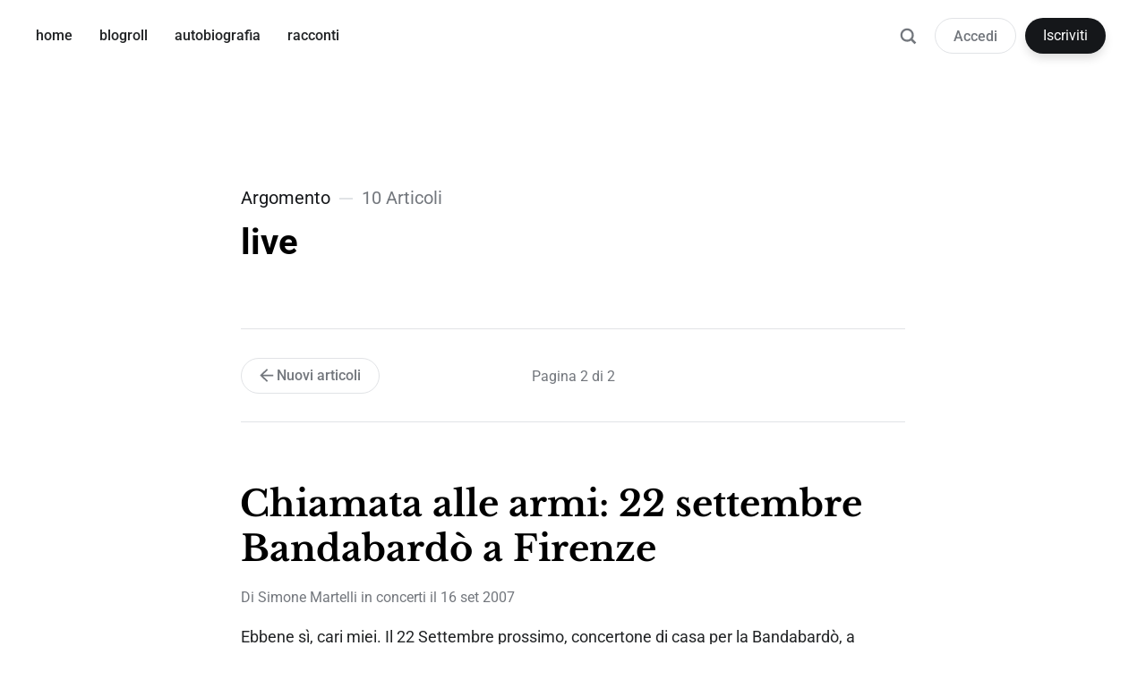

--- FILE ---
content_type: text/html; charset=utf-8
request_url: https://simonemartelli.it/tag/live/page/2/
body_size: 3519
content:
<!DOCTYPE html>
<html lang="it">
<head>

	<meta charset="utf-8" />
	<meta http-equiv="X-UA-Compatible" content="IE=edge,chrome=1" />

	<title>live - Simone Martelli (Page 2)</title>
	<meta name="HandheldFriendly" content="True" />
	<meta name="viewport" content="width=device-width, initial-scale=1.0" />

	<link rel="stylesheet" type="text/css" href="/assets/css/style.css?v=62f424435b" />

	<script>
			var siteUrl = 'https://simonemartelli.it';
	</script>

	<script>
		var localTheme = localStorage.getItem('attila_theme');
		switch (localTheme) {
			case 'dark':
				document.documentElement.classList.add('theme-dark');
				break;
			case 'light':
				document.documentElement.classList.add('theme-light');
				break;
			default:
				document.documentElement.classList.remove('theme-dark', 'theme-light');
				break;
		}
	</script>



			<style>
				.theme-dark:root {
					--ghost-accent-color: #ff6633;
				}
				@media (prefers-color-scheme: dark) {
					html:not(.theme-light):root {
						--ghost-accent-color: #ff6633;
					}
				}
			</style>

	<link rel="canonical" href="https://simonemartelli.it/tag/live/page/2/">
    <meta name="referrer" content="no-referrer-when-downgrade">
    <link rel="prev" href="https://simonemartelli.it/tag/live/">
    <meta name="generator" content="Ghost 6.9">
    <link rel="alternate" type="application/rss+xml" title="Simone Martelli" href="https://simonemartelli.it/rss/">
    <script defer src="https://cdn.jsdelivr.net/ghost/portal@~2.56/umd/portal.min.js" data-i18n="true" data-ghost="https://simonemartelli.it/" data-key="3172fcae1f06981d54e2b76d2b" data-api="https://simonemartelli.it/ghost/api/content/" data-locale="it" crossorigin="anonymous"></script><style id="gh-members-styles">.gh-post-upgrade-cta-content,
.gh-post-upgrade-cta {
    display: flex;
    flex-direction: column;
    align-items: center;
    font-family: -apple-system, BlinkMacSystemFont, 'Segoe UI', Roboto, Oxygen, Ubuntu, Cantarell, 'Open Sans', 'Helvetica Neue', sans-serif;
    text-align: center;
    width: 100%;
    color: #ffffff;
    font-size: 16px;
}

.gh-post-upgrade-cta-content {
    border-radius: 8px;
    padding: 40px 4vw;
}

.gh-post-upgrade-cta h2 {
    color: #ffffff;
    font-size: 28px;
    letter-spacing: -0.2px;
    margin: 0;
    padding: 0;
}

.gh-post-upgrade-cta p {
    margin: 20px 0 0;
    padding: 0;
}

.gh-post-upgrade-cta small {
    font-size: 16px;
    letter-spacing: -0.2px;
}

.gh-post-upgrade-cta a {
    color: #ffffff;
    cursor: pointer;
    font-weight: 500;
    box-shadow: none;
    text-decoration: underline;
}

.gh-post-upgrade-cta a:hover {
    color: #ffffff;
    opacity: 0.8;
    box-shadow: none;
    text-decoration: underline;
}

.gh-post-upgrade-cta a.gh-btn {
    display: block;
    background: #ffffff;
    text-decoration: none;
    margin: 28px 0 0;
    padding: 8px 18px;
    border-radius: 4px;
    font-size: 16px;
    font-weight: 600;
}

.gh-post-upgrade-cta a.gh-btn:hover {
    opacity: 0.92;
}</style>
    <script defer src="https://cdn.jsdelivr.net/ghost/sodo-search@~1.8/umd/sodo-search.min.js" data-key="3172fcae1f06981d54e2b76d2b" data-styles="https://cdn.jsdelivr.net/ghost/sodo-search@~1.8/umd/main.css" data-sodo-search="https://simonemartelli.it/" data-locale="it" crossorigin="anonymous"></script>
    
    <link href="https://simonemartelli.it/webmentions/receive/" rel="webmention">
    <script defer src="/public/cards.min.js?v=62f424435b"></script>
    <link rel="stylesheet" type="text/css" href="/public/cards.min.css?v=62f424435b">
    <script defer src="/public/comment-counts.min.js?v=62f424435b" data-ghost-comments-counts-api="https://simonemartelli.it/members/api/comments/counts/"></script>
    <script defer src="/public/member-attribution.min.js?v=62f424435b"></script><style>:root {--ghost-accent-color: #15171A;}</style>
    <!-- Global site tag (gtag.js) - Google Analytics 
<script async src="https://www.googletagmanager.com/gtag/js?id=UA-7847077-1"></script>
<script>
  window.dataLayer = window.dataLayer || [];
  function gtag(){dataLayer.push(arguments);}
  gtag('js', new Date());

  gtag('config', 'UA-7847077-1');
</script>
<!-- Font adhoc 
<link href="https://fonts.googleapis.com/css2?family=Rufina:wght@700&display=swap" rel="stylesheet">
<link href="https://fonts.googleapis.com/css2?family=PT+Serif&display=swap" rel="stylesheet">
<style>
  :root {
    --font-primary: 'Rufina', serif;
    --font-secondary: 'PT Serif', serif;
  }
</style>
 -->

    <link rel="preconnect" href="https://fonts.bunny.net"><link rel="stylesheet" href="https://fonts.bunny.net/css?family=libre-baskerville:700|roboto:400,500,700"><style>:root {--gh-font-heading: Libre Baskerville;--gh-font-body: Roboto;}</style>
</head>

<body class="tag-template tag-live paged gh-font-heading-libre-baskerville gh-font-body-roboto">

	<div class="viewport">
		<div class="nav-header">
			<nav class="nav-wrapper" aria-label="Principale">
				<ul>
		<li class="nav-home"><a href="https://simonemartelli.it/"><span>home</span></a></li>
		<li class="nav-blogroll"><a href="https://simonemartelli.it/blogroll/"><span>blogroll</span></a></li>
		<li class="nav-autobiografia"><a href="https://simonemartelli.it/tag/autobiografia/"><span>autobiografia</span></a></li>
		<li class="nav-racconti"><a href="https://simonemartelli.it/tag/racconti/"><span>racconti</span></a></li>
</ul>

				<a class="nav-search" title="Ricerca" aria-label="Ricerca" data-ghost-search><i class="icon icon-search" aria-hidden="true"><svg width="24" height="24" viewBox="0 0 24 24" fill="none" xmlns="http://www.w3.org/2000/svg">
<path fill-rule="evenodd" clip-rule="evenodd" d="M16.2148 18.3361C14.7436 19.3838 12.9437 20 11 20C6.02944 20 2 15.9706 2 11C2 6.02944 6.02944 2 11 2C15.9706 2 20 6.02944 20 11C20 12.9437 19.3838 14.7436 18.3361 16.2148L23.1213 21L21 23.1213L16.2148 18.3361ZM11 17.25C14.4518 17.25 17.25 14.4518 17.25 11C17.25 7.54822 14.4518 4.75 11 4.75C7.54822 4.75 4.75 7.54822 4.75 11C4.75 14.4518 7.54822 17.25 11 17.25Z" fill="currentColor"/>
</svg>
</i></a>
					<span class="nav-members">
								<a class="nav-button-secondary" href="#/portal/signin" data-portal="signin">Accedi</a>
									<a class="nav-button-primary" href="#/portal/signup" data-portal="signup">Iscriviti</a>
					</span>
			</nav>

			<div class="nav-wrapper-control">
				<div class="inner">
					<a class="nav-menu" role="button"><i class="icon icon-menu" aria-hidden="true"><svg width="24" height="24" viewBox="0 0 24 24" fill="none" xmlns="http://www.w3.org/2000/svg">
<path fill-rule="evenodd" clip-rule="evenodd" d="M1.5 19H22.5V17H1.5V19ZM1.5 13H22.5V11H1.5V13ZM1.5 5V7H22.5V5H1.5Z" fill="currentColor"/>
</svg>
</i> Menu</a>
					<a class="nav-search" title="Ricerca" aria-label="Ricerca" role="button" data-ghost-search><i class="icon icon-search" aria-hidden="true"><svg width="24" height="24" viewBox="0 0 24 24" fill="none" xmlns="http://www.w3.org/2000/svg">
<path fill-rule="evenodd" clip-rule="evenodd" d="M16.2148 18.3361C14.7436 19.3838 12.9437 20 11 20C6.02944 20 2 15.9706 2 11C2 6.02944 6.02944 2 11 2C15.9706 2 20 6.02944 20 11C20 12.9437 19.3838 14.7436 18.3361 16.2148L23.1213 21L21 23.1213L16.2148 18.3361ZM11 17.25C14.4518 17.25 17.25 14.4518 17.25 11C17.25 7.54822 14.4518 4.75 11 4.75C7.54822 4.75 4.75 7.54822 4.75 11C4.75 14.4518 7.54822 17.25 11 17.25Z" fill="currentColor"/>
</svg>
</i></a>
				</div>
			</div>
		</div>
		<div class="nav-close" role="button" aria-label="Chiudi"></div>

		<section class="page-wrapper">

			

<header class="blog-header">
	<div class="inner">
		<div class="archive archive-tag box archive-box">
			<span class="archive-info">
				<span class="archive-type">Argomento</span>
				<span class="archive-count">10 Articoli</span>
			</span>
			<h2 class="archive-title">live</h2>
		</div>

	</div>
</header>

<div id="index" class="container">

	<main class="content" role="main">

		<div class="extra-pagination">
	<nav class="pagination" aria-label="Paginazione">
	<div class="inner">
		<div class="box pagination-box">
			<a title="Nuovi articoli" class="pagination-next" href="/tag/live/"><i class="icon icon-arrow-left"><svg width="24" height="24" viewBox="0 0 24 24" fill="none" xmlns="http://www.w3.org/2000/svg">
<path fill-rule="evenodd" clip-rule="evenodd" d="M7.41412 13L13.4141 19L11.9999 20.4142L3.58569 12L11.9999 3.58578L13.4141 5L7.41412 11H19.9999V13H7.41412Z" fill="currentColor"/>
</svg>
</i> <span class="pagination-label">Nuovi articoli</span></a>
			<span class="pagination-info">Pagina 2 di 2</span>
		</div>
	</div>
</nav>

</div>


<article class="post tag-concerti tag-live tag-autobiografia no-image">
	<div class="inner">
		<div class="box post-box">
			<h2 class="post-title"><a href="/chiamata-alle-armi-concertistiche-22-settembre-bandabardo-a-firenze/">Chiamata alle armi: 22 settembre Bandabardò a Firenze</a></h2>
			<span class="post-meta">
				Di
				<a href="/author/simone/">Simone Martelli</a>
				in <a class="post-meta-tag" href="/tag/concerti/">concerti</a>
				il
				<time datetime="16-09-2007">16 set 2007</time>
			</span>
			<p class="post-excerpt">Ebbene sì, cari miei.

Il 22 Settembre prossimo, concertone di casa per la Bandabardò, a Firenze.

Presumo verranno il fede perché è almeno due mesi che mi ha detto che c&#39;era
questo concerto, la Vero perché la ci si porta di peso, e poi chi vuol venire
con&hellip;</p>
		</div>
	</div>
</article>


<article class="post tag-prato tag-live no-image">
	<div class="inner">
		<div class="box post-box">
			<h2 class="post-title"><a href="/benigni-legge-dante-prato/">Benigni legge Dante - Prato</a></h2>
			<span class="post-meta">
				Di
				<a href="/author/simone/">Simone Martelli</a>
				in <a class="post-meta-tag" href="/tag/prato/">prato</a>
				il
				<time datetime="08-09-2007">08 set 2007</time>
			</span>
			<p class="post-excerpt">Ieri sera è stata una bellissima serata di settembre pratese.
In fila fino al ponte che porta alla Stazione Centrale, siamo entrati tutti
tranquilli e già contenti dentro lo stadio Lungo il Bisenzio per assistere a
Benigni che legge Dante.
L&#39;eccezionalità, perchè eccezionale è stato, risiedeva nel fatto&hellip;</p>
		</div>
	</div>
</article>


<nav class="pagination" aria-label="Paginazione">
	<div class="inner">
		<div class="box pagination-box">
			<a title="Nuovi articoli" class="pagination-next" href="/tag/live/"><i class="icon icon-arrow-left"><svg width="24" height="24" viewBox="0 0 24 24" fill="none" xmlns="http://www.w3.org/2000/svg">
<path fill-rule="evenodd" clip-rule="evenodd" d="M7.41412 13L13.4141 19L11.9999 20.4142L3.58569 12L11.9999 3.58578L13.4141 5L7.41412 11H19.9999V13H7.41412Z" fill="currentColor"/>
</svg>
</i> <span class="pagination-label">Nuovi articoli</span></a>
			<span class="pagination-info">Pagina 2 di 2</span>
		</div>
	</div>
</nav>


	</main>

</div>


			<div class="nav-footer">
				<nav class="nav-wrapper" aria-label="Footer">
					<span class="nav-copy">Simone Martelli &copy; 2026</span>
					<span class="nav-center">
						<span class="nav-mode">
							<a class="js-theme" href="#" data-system="System" data-dark="Dark" data-light="Light"><span class="theme-icon"></span><span class="theme-text">System</span> </a>
						</span>
					</span>
					<span class="nav-publish">Pubblicato con <a href="https://ghost.org">Ghost</a> e <a href="https://github.com/zutrinken/attila">Attila</a></span>
				</nav>
			</div>

		</section>
	</div>

	<script type="text/javascript" src="/assets/js/script.js?v=62f424435b"></script>

	

	<!-- <script src="https://ajax.googleapis.com/ajax/libs/jquery/2.2.0/jquery.min.js"></script> -->

<!-- You can safely delete this line if your theme does not require jQuery -->

</body>
</html>
